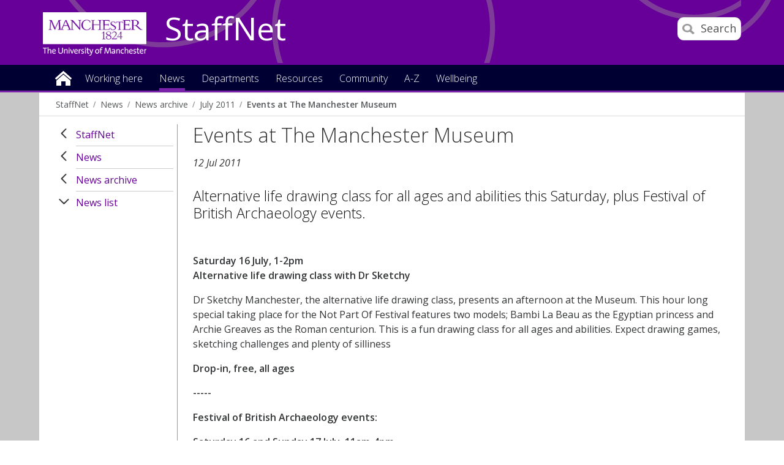

--- FILE ---
content_type: text/html
request_url: https://www.staffnet.manchester.ac.uk/news/archive/list/display/?id=7238&year=2011&month=07
body_size: 11946
content:

<!doctype html>
<!--[if lt IE 7]>		<html class="no-js ie6 ie lt-ie10 lt-ie9 lt-ie8 lt-ie7" lang="en"> <![endif]-->
<!--[if IE 7]>			<html class="no-js ie7 ie lt-ie10 lt-ie9 lt-ie8 gt-ie6" lang="en"> <![endif]-->
<!--[if IE 8]>			<html class="no-js ie8 ie lt-ie10 lt-ie9 gt-ie6 gt-ie7" lang="en"> <![endif]-->
<!--[if IE 9]>			<html class="no-js ie9 ie lt-ie10 gt-ie6 gt-ie7 gt-ie8 good-browser" lang="en"> <![endif]-->
<!--[if !IE ]><!-->		<html class="no-js not-ie gt-ie6 gt-ie7 gt-ie8 gt-ie9 good-browser" lang="en"> <!--<![endif]-->

	<head>

		<meta charset="utf-8">
		<meta http-equiv="X-UA-Compatible" content="IE=Edge,chrome=1">
		<meta name="viewport" content="width=device-width, initial-scale=1, minimum-scale=1">
		<meta class="swiftype" name="site-priority" data-type="integer" content="1" />
		<meta class="swiftype" name="type" data-type="enum" content="NewsStory" />
		<meta class="swiftype" name="boost" data-type="integer" content="5" />

		<meta name="pageID" content="259299" />
		<meta name="robots" content="noindex" />
		<link rel="stylesheet" href="https://assets.manchester.ac.uk/corporate/css/global16-staffnet.min.css" />
		<link rel="stylesheet" href="https://assets.manchester.ac.uk/corporate/css/modifications2.min.css" />
		<link rel="stylesheet" href="https://assets.manchester.ac.uk/corporate/css/left-menu-new.min.css" />
		<link rel="stylesheet" href="https://assets.manchester.ac.uk/corporate/css/devolved.min.css" />
		<link rel="stylesheet" href="https://assets.manchester.ac.uk/corporate/css/video-lazyload.css" />
		<link rel="stylesheet" href="https://assets.manchester.ac.uk/staffnet/css/custom-staffnet-common9.min.css" />
		<link rel="stylesheet" href="https://assets.manchester.ac.uk/staffnet/css/custom-staffnet-common.css" />
		<link rel="stylesheet" href="https://assets.manchester.ac.uk/staffnet/css/custom-staffnet.css" />
		<link rel="stylesheet" href="https://assets.manchester.ac.uk/corporate/css/cookie-banner-02.min.css" />
		<link rel="stylesheet" href="https://fonts.googleapis.com/css?family=Open+Sans:400,300,600" />
<!-- navigation object : CSS (Phase I) -->


		<script src="https://assets.manchester.ac.uk/corporate/js/libs/modernizr.custom.93099.js"></script>
                  
        

		<!--[if lt IE 9]>
			<script src="https://assets.manchester.ac.uk/corporate/js/libs/lessThanIE9.js"></script>
		<![endif]-->     

		<link rel="SHORTCUT ICON" href="https://www.manchester.ac.uk/medialibrary/images/corporate/favicon.ico" />

		<title>Events at The Manchester Museum | StaffNet | The University of Manchester</title>

<!-- OneTrust Cookies Consent Notice start for manchester.ac.uk -->
<script type="text/javascript" src="https://cdn.cookielaw.org/consent/f6c06aa6-cac4-4104-8b3d-70b088ddfff6/OtAutoBlock.js"></script>
<script src="https://cdn.cookielaw.org/scripttemplates/otSDKStub.js" type="text/javascript" charset="UTF-8" data-domain-script="f6c06aa6-cac4-4104-8b3d-70b088ddfff6"></script>

<script type="text/javascript">
function OptanonWrapper(){let e=document.querySelector("body"),t=OnetrustActiveGroups.includes("C0002")?"granted":"denied",o="denied";if(OnetrustActiveGroups.includes("C0002")?function(){let e=Date.now(),i=setInterval(()=>{window.clarity?(clearInterval(i),window.clarity("consentv2",{ad_Storage:o,analytics_Storage:t})):Date.now()-e>5e3&&clearInterval(i)},1e3)}():window.clarity&&window.clarity("consentv2",{ad_Storage:o,analytics_Storage:t}),e.classList.contains("cookie-banner-active")&&!1===e.classList.contains("cookie-script-executed")){let i=document.querySelectorAll(".responsiveVideo iframe[class^='optanon-category-'], .videoWrapper iframe[class^='optanon-category-'], .videowrapper iframe[class^='optanon-category-'], .embed-container iframe[class^='optanon-category-'], .soundcloud-container iframe[class^='optanon-category-'], .embed-container-unibuddy-dashboard iframe[class^='optanon-category-'], .podomatic-container iframe[class*='optanon-category-'], .embed-container-autosize iframe[class^='optanon-category-'], .embed-container-facebook iframe[class^='optanon-category-'], .embed-container-yammer iframe[class^='optanon-category-'], .embed-container-spotify iframe[class^='optanon-category-']"),a=0;i.forEach(function(e){let t=e.getAttribute("data-src"),o,i;if(null!==t){t.includes("vimeo")?(o=" from Vimeo",i="video"):t.includes("video.manchester")?(o=" from The University of Manchester",i="video"):t.includes("soundcloud")?(o=" from SoundCloud",i="audio"):t.includes("youtube")?(o=" from YouTube",i="video"):t.includes("unibuddy")?(o=" from Unibuddy",i=""):t.includes("knightlab.com")?(o="",i="timeline"):t.includes("podomatic.com")?(o=" from Podomatic",i="audio"):t.includes("issuu.com")?(o=" from Issuu",i=""):t.includes("google.com/maps")?(o="",i="Google Maps"):t.includes("docs.google.com")?(o="",i="Google Docs"):t.includes("spotify.com")?(o=" from Spotify",i="audio"):t.includes("emarketing.manchester.ac.uk")?(o="",i="web form"):t.includes("formstack.com")?(o="",i="web form"):t.includes("clickdimensions.com")?(o="",i="web form"):t.includes("facebook.com")?(o=" from Facebook",i=""):t.includes("yammer.com")&&(o=" from Yammer",i=""),e.classList.add("cookie-warning-added"),e.parentNode.classList.add("with-cookie-warning"),e.setAttribute("data-cookiewarning","cookie-warning-iframe-"+a);let n=document.createElement("div");n.classList.add("cookie-warning"),n.id="cookie-warning-iframe-"+a,e.parentNode.insertBefore(n,e.parentNode.firstChild);let d=document.createElement("p");var c=document.createTextNode("This "+i+" content"+o+" is currently blocked due to your cookie preferences. It uses the following types of cookies:");d.appendChild(c),n.appendChild(d);let r=document.createElement("ul");if(n.appendChild(r),e.classList.value.includes("C0002")){let s=document.createElement("li"),l=document.createTextNode("Performance cookies");s.appendChild(l),r.appendChild(s)}if(e.classList.value.includes("C0003")){let p=document.createElement("li"),u=document.createTextNode("Functional cookies");p.appendChild(u),r.appendChild(p)}if(e.classList.value.includes("C0004")){let m=document.createElement("li"),f=document.createTextNode("Targeting cookies");m.appendChild(f),r.appendChild(m)}let h=document.createElement("p");var g=document.createTextNode("Please review your cookie preferences if you want to enable this content:");h.appendChild(g),n.appendChild(h);let k=document.createElement("p");n.appendChild(k);let C=document.createElement("button");C.classList.add("ot-sdk-show-settings"),C.id="ot-sdk-btn";let w=document.createTextNode("Cookie settings");C.appendChild(w),k.appendChild(C)}a++});let n=document.querySelectorAll(".twitterEmbed script[class^='optanon-category-'][type='text/plain'], .embed-container-twitter script[class^='optanon-category-'][type='text/plain'], #nav-twitter script[class^='optanon-category-'][type='text/plain']"),d=0;if(n.forEach(function(e){e.classList.add("cookie-warning-added"),e.setAttribute("data-cookiewarning","cookie-warning-twitter-"+d),e.parentNode.classList.add("with-cookie-warning");let t=document.createElement("div");t.classList.add("cookie-warning"),t.id="cookie-warning-twitter-"+d,e.parentNode.insertBefore(t,e.parentNode.firstChild);let o=document.createElement("p");var i=document.createTextNode("This content from X (Twitter) is currently blocked due to your cookie preferences. It uses the following types of cookies:");o.appendChild(i),t.appendChild(o);let a=document.createElement("ul");t.appendChild(a);let n=document.createElement("li"),c=document.createTextNode("Targeting cookies");n.appendChild(c),a.appendChild(n);let r=document.createElement("p");var s=document.createTextNode("Please review your cookie preferences if you want to enable this content:");r.appendChild(s),t.appendChild(r);let l=document.createElement("p");t.appendChild(l);let p=document.createElement("button");p.classList.add("ot-sdk-show-settings"),p.id="ot-sdk-btn";let u=document.createTextNode("Cookie settings");p.appendChild(u),l.appendChild(p),d++}),-1==OnetrustActiveGroups.indexOf(",C0003")||-1==OnetrustActiveGroups.indexOf(",C0004")){let c=document.querySelectorAll(".issuuembed"),r=0;c.forEach(function(e){e.classList.add("cookie-warning-added"),e.setAttribute("data-cookiewarning","cookie-warning-issuu-"+r),e.parentNode.classList.add("with-cookie-warning");let t=document.createElement("div");t.classList.add("cookie-warning"),t.id="cookie-warning-issuu-"+r,e.parentNode.insertBefore(t,e.parentNode.firstChild);let o=document.createElement("p");var i=document.createTextNode("This content from Issuu is currently blocked due to your cookie preferences. It uses the following types of cookies:");o.appendChild(i),t.appendChild(o);let a=document.createElement("ul");t.appendChild(a);let n=document.createElement("li"),d=document.createTextNode("Functional cookies");n.appendChild(d),a.appendChild(n);let c=document.createElement("li"),s=document.createTextNode("Targeting cookies");c.appendChild(s),a.appendChild(c);let l=document.createElement("p");var p=document.createTextNode("Please review your cookie preferences if you want to enable this content:");l.appendChild(p),t.appendChild(l);let u=document.createElement("p");t.appendChild(u);let m=document.createElement("button");m.classList.add("ot-sdk-show-settings"),m.id="ot-sdk-btn";let f=document.createTextNode("Cookie settings");m.appendChild(f),u.appendChild(m),r++})}if(-1==OnetrustActiveGroups.indexOf(",C0003")){let s=document.querySelectorAll(".embed-container.cincopa script[class^='optanon-category-'][type='text/plain']"),l=0;s.forEach(function(e){e.classList.add("cookie-warning-added"),e.setAttribute("data-cookiewarning","cookie-warning-cincopa-"+l),e.parentNode.classList.add("with-cookie-warning");let t=document.createElement("div");t.classList.add("cookie-warning"),t.id="cookie-warning-cincopa-"+l,e.parentNode.insertBefore(t,e.parentNode.firstChild);let o=document.createElement("p");var i=document.createTextNode("This content from Cincopa is currently blocked due to your cookie preferences. It uses the following types of cookies:");o.appendChild(i),t.appendChild(o);let a=document.createElement("ul");t.appendChild(a);let n=document.createElement("li"),d=document.createTextNode("Functional cookies");n.appendChild(d),a.appendChild(n);let c=document.createElement("p");var r=document.createTextNode("Please review your cookie preferences if you want to enable this content:");c.appendChild(r),t.appendChild(c);let s=document.createElement("p");t.appendChild(s);let p=document.createElement("button");p.classList.add("ot-sdk-show-settings"),p.id="ot-sdk-btn";let u=document.createTextNode("Cookie settings");p.appendChild(u),s.appendChild(p),l++})}e.classList.add("cookie-script-executed")}OneTrust.OnConsentChanged(function(){$(".cookie-warning-added").each(function(){var e=$(this);if(e.is("script")){var t=e.attr("type");("text/javascript"==t||void 0===t)&&($("#"+e.data("cookiewarning")).remove(),e.parent().removeClass("with-cookie-warning"))}else if(e.is("iframe")){var o=e.attr("src");void 0!==o&&!1!==o&&($("#"+e.data("cookiewarning")).remove(),e.parent().removeClass("with-cookie-warning"))}else e.is("div")&&e.hasClass("issuuembed")&&OnetrustActiveGroups.indexOf(",C0003")>-1&&OnetrustActiveGroups.indexOf(",C0004")>-1&&($("#"+e.data("cookiewarning")).remove(),e.parent().removeClass("with-cookie-warning"))})})}
</script>
<!-- OneTrust Cookies Consent Notice end for manchester.ac.uk -->

	</head>
	<body class="inner cookie-banner-active" itemscope itemtype="https://schema.org/WebPage">

		<div id="skipnav"><a href="#navigation" class="screenreader">Skip to navigation</a> <span class="screenreader">|</span> <a href="#content" class="screenreader">Skip to main content</a> <span class="screenreader">|</span> <a href="#footer" class="screenreader">Skip to footer</a></div>

<!-- Google Tag Manager -->
<noscript><iframe src="https://www.googletagmanager.com/ns.html?id=GTM-T4K5F6"
height="0" width="0" style="display:none;visibility:hidden"></iframe></noscript>
<script>(function(w,d,s,l,i){w[l]=w[l]||[];w[l].push({'gtm.start':
new Date().getTime(),event:'gtm.js'});var f=d.getElementsByTagName(s)[0],
j=d.createElement(s),dl=l!='dataLayer'?'&l='+l:'';j.async=true;j.src=
'https://www.googletagmanager.com/gtm.js?id='+i+dl;f.parentNode.insertBefore(j,f);
})(window,document,'script','dataLayer','GTM-T4K5F6');</script>
<!-- End Google Tag Manager -->

		<div class="secondMenuBar">
			<a class="mobile-menu-icon" href="#"><img src="https://assets.manchester.ac.uk/corporate/images/design/icon-menu.gif" width="25" height="20" alt="Menu" /></a>
		</div>		
		<div id="divBar"></div>

		<!--Page Wrapper-->
		<div class="pageWrapper">
		
			<!--Header Container-->
			<header class="headerContainer" data-swiftype-index="false">
				
				<!--Header Content-->
				<div class="headerContent clearfix">
                
         

					<div class="mainLogo" itemscope itemtype="https://schema.org/Organization">
                                          <a href="http://www.manchester.ac.uk" id="logolink" itemprop="url"><img src="https://assets.manchester.ac.uk/corporate/images/design/logo-university-of-manchester-allwhite.png" width="206" height="86" alt="The University of Manchester" id="logo" itemprop="logo" /></a>
					</div>			

					<!--Mobile Menu Icon-->
					
					<a class="search-icon" href="/search/"><img src="https://assets.manchester.ac.uk/corporate/images/design/icon-search-mobile.png" width="20" height="20" alt="Search the University of Manchester site" /><span>Search</span></a>
					<a class="mobile-menu-icon" href="#"><img src="https://assets.manchester.ac.uk/corporate/images/design/icon-menu-white.gif" width="25" height="20" alt="Menu" /></a>
					<a href="/" class="home-link">StaffNet</a>

					<div class="search-options">

						<div class="row">

							<div class="searchContainer2">
								<form method="get" action="/search/" class="autocomplete gsa-autocomplete">

									<div class="searchInputWrapper2">
										<label for="searchBox" class="offScreen">Search text</label>
										<input type="text" id="searchBox" name="q" class="q" value="" placeholder="Search StaffNet" /><input type="submit" value="Search" />
									</div>
<!--
									<div class="searchFilterWrapper2">
										<legend class="screenreader">Search type</legend>
										<label for="webFilter" class="label"><input type="radio" id="webFilter" name="searchFilter" class="searchFilter" value="website" checked="checked" />All StaffNet</label>
										<label for="staffFilter" class="label"><input type="radio" id="staffFilter" name="searchFilter" class="searchFilter" value="staff" />Staff directory</label>
									</div>
-->
								</form>
							</div>
						</div>
					</div>

				</div><!--END Header Content--> 

<!-- Announcement content type -->

				<!--Primary Nav Megamenu include starts-->
				<nav class="primaryNav showAtDesktop" id="navigation" data-menutype="Mega" aria-label="Site menu">
					<ul class="megaMenu clickOut clearfix">
						<li class="menuItem homeItem">
							<a class="home" href="/">Home</a>
						</li>
<li class="menuItem">
<a class="megaLink" href="/working-here/">Working here</a>
<div class="megaContent">
<div class="row">
<div class="megaSubPanel">
<p>Starting and leaving</p>
<ul>
<li><a href="/people/new-staff/">New starters</a></li>
<li><a href="/people/current-staff/leaving-the-university/">Leaving the University</a></li>
</ul>
<p>About me</p>
<ul>
<li><a href="/people/current-staff/employee-self-service/personal-details/">Address and contact details</a></li>
<li><a href="/people/current-staff/employee-self-service/personal-details/">Bank account details</a></li>
<li><a href="/people/current-staff/employee-self-service/personal-details/">Emergency contact details</a></li>
<li><a href="/people/current-staff/employee-self-service/personal-details/">Equality, Diversity and Inclusion details</a></li>
<li><a href="/people/current-staff/employee-self-service/hesa-details/">HESA details</a></li>
<li><a href="https://directory.manchester.ac.uk/advanced.php?action=invisible&amp;form_input=Submit">Entry on the online directory</a></li>
<li><a href="/people/new-staff/first-day-essentials/">Staff cards</a></li>
</ul>
</div>
<div class="megaSubPanel">
<p>Money</p>
<ul>
<li><a href="https://www.staffnet.manchester.ac.uk/people-and-od/benefits/">Benefits</a></li>
<li><a href="https://www.staffnet.manchester.ac.uk/people-and-od/benefits/saving-money/">Financial wellbeing</a></li>
<li><a href="/people/current-staff/pay-conditions/expenses/">Expenses</a></li>
<li><a href="/people/current-staff/pay-conditions/overtime-claims/">Overtime</a></li>
<li><a href="/people/current-staff/pay-conditions/pay-scales/">Pay scales</a></li>
<li><a href="https://www.staffnet.manchester.ac.uk/people-and-od/current-staff/employee-self-service/my-pay/">Payslips&nbsp;and P60s</a></li>
<li><a href="/people/pensions/">Pensions</a></li>
<li>Season tickets</li>
<li>Workplace giving</li>
</ul>
</div>
<div class="megaSubPanel">
<p><a href="/wellbeing/">Wellbeing</a></p>
<ul>
<li><a href="http://www.counsellingservice.manchester.ac.uk/">Counselling</a></li>
<li><a href="http://www.staffnet.manchester.ac.uk/personalsupport/disabled-staff/">Disabled staff support</a></li>
<li><a href="https://www.staffnet.manchester.ac.uk/wellbeing/mental-health/mental-health/employee-assistance-programme/">Employee Assistance Programme</a></li>
<li><a href="https://www.staffnet.manchester.ac.uk/people-and-od/benefits/saving-money/">Financial wellbeing</a></li>
<li><a href="http://www.healthandsafety.manchester.ac.uk/toolkits/firstaid/">First&nbsp;aiders</a></li>
<li>Harassment advisors</li>
<li><a href="https://www.staffnet.manchester.ac.uk/people-and-od/current-staff/health-wellbeing/mediation/">Mediation</a></li>
<li><a href="http://www.occhealth.manchester.ac.uk/">Occupational health</a></li>
<li>Religion</li>
<li><a href="http://www.healthandsafety.manchester.ac.uk/">Report accident</a></li>
<li><a href="http://www.estates.manchester.ac.uk/services/security/">Security</a></li>
<li><a href="/people/benefits/staff-support/trade-unions/">Trade unions</a></li>
</ul>
</div>
<div class="megaSubPanel">
<p>Working hours and leave</p>
<ul>
<li><a href="/people/current-staff/leave-working-arrangements/annual-leave/">Annual leave</a></li>
<li><a href="/people/current-staff/leave-working-arrangements/bank-holidays-closure-days/">Bank holidays</a></li>
<li><a href="/people/current-staff/parents-carers/career-break/">Career break</a></li>
<li><a href="/people/current-staff/leave-working-arrangements/bank-holidays-closure-days/">Closure dates</a></li>
<li><a href="/people/current-staff/parents-carers/">Family-friendly leave</a></li>
<li><a href="/people/current-staff/leave-working-arrangements/flexible-working/">Flexible working</a></li>
<li><a href="/people/current-staff/leave-working-arrangements/public-service-leave/">Public service leave</a></li>
<li><a href="/people/current-staff/health-wellbeing/sickness-absence/">Sickness absence</a></li>
<li><a href="/people/current-staff/leave-working-arrangements/special-leave/">Special leave</a></li>
</ul>
</div>
<div class="megaSubPanel">
<p>Benefits and rewards</p>
<ul>
<li><a href="/people/benefits/recognition/rewarding-exceptional-performance/">Rewarding exceptional performance</a></li>
<li><a href="https://www.staffnet.manchester.ac.uk/human-resources/benefits/recognition/thank-you-scheme/">Say thank you</a></li>
<li><a href="/people/benefits/">Reward</a></li>
</ul>
<p>Learning and development</p>
<ul>
<li><a href="/talent-development/">Book a course</a></li>
<li>Performance and development review</li>
</ul>
</div>
</div>
</div>
</li>
<li class="menuItem">
<a class="megaLink currentBranch" href="/news/">News</a>
</li>
<li class="menuItem">
<a class="megaLink" href="/departments/">Departments</a>
<div class="megaContent">
<div class="row">
<div class="megaSubPanel">
<p>Professional Services</p>
<ul>
<li><a href="/dcmsr/">Communications, Marketing and Student Recruitment</a></li>
<li><a href="/compliance-and-risk/">Compliance and Risk Office</a></li>
<li><a href="https://www.manchester.ac.uk/connect/alumni/">Development and Alumni Relations</a></li>
<li><a href="/governance/">Governance office</a></li>
<li><a href="https://www.staffnet.manchester.ac.uk/equality-diversity-inclusion/">Equality, Diversity and Inclusion</a></li>
<li><a href="http://www.estates.manchester.ac.uk/">Estates and Facilities</a></li>
<li><a href="/finance/">Finance</a></li>
<li><a href="https://www.itservices.manchester.ac.uk/">IT Services</a></li>
<li><a href="/talent-development/">Talent Development</a></li>
<li><a href="/legal-affairs/">Legal Affairs</a></li>
<li><a href="/library/">Library</a></li>
<li><a href="/people/">People</a></li>
</ul>
</div>
<div class="megaSubPanel">
<p>Professional Services</p>
<ul>
<li><a href="/planning/">Planning</a></li>
<li><a href="/president-and-vc/">President and Vice-Chancellor</a></li>
<li><a href="/procurement/">Procurement</a></li>
<li><a href="/ps/">Professional Services</a></li>
<li><a href="/ps/structure/registrar/">Registrar, Secretary and COO</a></li>
<li><a href="/rbe/">Research and Business Engagement</a></li>
<li><a href="http://www.socialresponsibility.manchester.ac.uk/">Social Responsibility</a></li>
<li><a href="https://www.staffnet.manchester.ac.uk/dse/">Student Experience</a></li>
<li><a href="/tlso/">Teaching Learning Support Office</a></li>
<li><a href="/history-and-heritage/">University History and Heritage office</a></li>
</ul>
</div>
<div class="megaSubPanel">
<p>Humanities</p>
<ul>
<li><a href="/humanities/">Faculty intranet</a></li>
<li><a href="/salc/">Arts, Languages and Cultures</a></li>
<li><a href="/seed/">Environment, Education and Development</a></li>
<li><a href="/social-sciences/">Law</a></li>
<li><a href="/social-sciences/">Social Sciences</a></li>
<li><a href="/ambs/">Alliance Manchester Business School</a></li>
</ul>
<p>Biology, medicine and health</p>
<ul>
<li><a href="/bmh/">Faculty&nbsp;intranet</a></li>
</ul>
<p>Other departments</p>
<ul>
<li><a href="/royce/">Henry Royce Institute</a></li>
<li><a href="https://www.graphene.manchester.ac.uk/ngi/">National Graphene Institute</a></li>
<li><a title="Unit M" href="https://www.unit-m.co.uk/">Unit M</a></li>
<li><a title="UoM Innovation Factory" href="https://www.uominnovationfactory.com/">UoM Innovation Factory</a></li>
</ul>
</div>
<div class="megaSubPanel">
<p>Science and engineering</p>
<ul>
<li><a href="/fse/">Faculty</a></li>
<li><a href="http://ssnet.ceas.manchester.ac.uk/">Chemical Engineering</a></li>
<li><a href="https://livemanchesterac.sharepoint.com/sites/UoM-FSE-SNS-Chem?OR=Teams-HL&amp;CT=1669640170972">Chemistry</a></li>
<li><a title="Civil Engineering and Management" href="https://www.se.manchester.ac.uk/cem/">Civil Engineering and Management</a></li>
<li><a href="http://staffnet.cs.manchester.ac.uk/">Computer Science</a></li>
<li><a href="/ees/">Earth and Environmental Sciences</a></li>
<li><a href="http://www.eee.manchester.ac.uk/">Electrical and Electronic Engineering</a></li>
<li><a href="/materials/">Materials</a></li>
<li><a href="http://intranet.maths.manchester.ac.uk/">Mathematics</a></li>
<li><a title="Mechanical and Aerospace Engineering" href="https://www.se.manchester.ac.uk/mae/">Mechanical and Aerospace Engineering</a></li>
<li><a href="/physics-and-astronomy/">Physics and Astronomy</a></li>
</ul>
</div>
<div class="megaSubPanel">
<p>Cultural Institutions</p>
<ul>
<li><a href="http://www.jodrellbank.net/">Jodrell Bank Discovery Centre</a></li>
<li><a href="http://www.museum.manchester.ac.uk/">Manchester Museum</a></li>
<li><a href="http://www.manchesteruniversitypress.co.uk/">Manchester University Press</a></li>
<li><a href="http://www.whitworth.manchester.ac.uk/">The Whitworth</a></li>
</ul>
</div>
</div>
</div>
</li>
<li class="menuItem">
<a class="megaLink" href="/resources/">Resources</a>
<div class="megaContent">
<div class="row">
<div class="megaSubPanel">
<p>How to book</p>
<ul>
<li><a href="https://www.staffnet.manchester.ac.uk/people-and-od/current-staff/leave-working-arrangements/annual-leave/">Annual leave</a></li>
<li><a href="http://estatesandfacilities.ds.man.ac.uk/avbooking/Technician/default.asp">AV equipment</a></li>
<li><a href="http://www.estates.manchester.ac.uk/services/mediaservices/">AV technician</a></li>
<li><a href="http://www.chancellorscollection.co.uk/">Food/drink for a meeting</a></li>
<li><a href="http://www.estates.manchester.ac.uk/services/centralteachingspaces/ourservices/roombooking/">Meeting rooms</a></li>
<li><a href="http://www.estates.manchester.ac.uk/services/centralteachingspaces/ourservices/roombooking">Teaching rooms</a></li>
<li><a href="/resources/how-to-book-/">More</a></li>
</ul>
<p>How to change</p>
<ul>
<li><a href="https://www.staffnet.manchester.ac.uk/people-and-od/current-staff/employee-self-service/">Personal details through MyView</a></li>
</ul>
</div>
<div class="megaSubPanel">
<p>How to join</p>
<ul>
<li><a href="http://umbug.manchester.ac.uk/">Bike user group</a></li>
<li><a href="http://www.sustainability.manchester.ac.uk/travel/staff/running/">Run commute group</a></li>
<li>Staff networks</li>
<li><a href="/resources/how-to-join-/">More</a></li>
</ul>
<p>How to access</p>
<ul>
<li><a href="https://online.manchester.ac.uk/">Blackboard</a></li>
<li><a href="https://studentadmin.manchester.ac.uk/CSPROD/signon.html">Campus Solutions</a></li>
<li><a href="https://www.itservices.manchester.ac.uk/email/staffemail/access/owa/">Email (Outlook Web Access)</a></li>
<li><a href="https://app.manchester.ac.uk/eprog/">eProg</a></li>
<li><a href="https://pure.manchester.ac.uk/">Pure (research publications)</a></li>
<li><a href="https://www.staffnet.manchester.ac.uk/people-and-od/current-staff/pay-conditions/myview/">MyView</a></li>
<li><a href="/resources/how-to-access/">More</a></li>
</ul>
</div>
<div class="megaSubPanel">
<p>How to report</p>
<ul>
<li><a href="http://www.healthandsafety.manchester.ac.uk/toolkits/firstaid/">Accident/injury</a></li>
<li><a href="http://estatesandfacilities.ds.man.ac.uk/BusinessUnits/Helpdesk/NewRequest.asp">Building faults/repairs</a></li>
<li><a title="Report &amp; Support" href="https://www.reportandsupport.manchester.ac.uk/">Bullying</a></li>
<li><a href="http://www.estates.manchester.ac.uk/services/security/">Burglary</a></li>
<li><a href="http://www.dataprotection.manchester.ac.uk/howdoi/reportadataprotectionincident/">Data incidents</a></li>
<li><a title="Report and Support" href="https://www.reportandsupport.manchester.ac.uk/">Harassment</a></li>
<li><a href="http://www.itservices.manchester.ac.uk/help/">IT fault</a></li>
<li><a href="/resources/how-to-report/">More</a></li>
</ul>
<p>How to get</p>
<ul>
<li><a href="http://www.estates.manchester.ac.uk/services/operationalservices/carparking/staffparking/">Car parking space</a></li>
<li><a href="/people/benefits/childcare/childcare-vouchers/">Childcare vouchers</a></li>
<li><a href="/people/new-staff/first-day-essentials/">New staff card</a></li>
<li><a title="Travel to work" href="https://www.staffnet.manchester.ac.uk/people/benefits/travel-to-work/">Season ticket loan</a></li>
<li><a href="https://www.staffnet.manchester.ac.uk/brand/visual-identity/guidelines/stationery/">Stationery</a></li>
<li><a href="http://www.healthandsafety.manchester.ac.uk/toolkits/dse/">Workstation assessment</a></li>
<li><a href="/resources/how-to-get-/">More</a></li>
</ul>
</div>
<div class="megaSubPanel">
<p>How to find</p>
<ul>
<li><a href="http://www.manchester.ac.uk/discover/maps/interactive-map/">Buildings</a></li>
<li><a href="http://www.estates.manchester.ac.uk/services/security/">Campus security</a></li>
<li><a href="https://livemanchesterac.sharepoint.com/sites/UOM-SEP-SRM">Campus Solutions Student Records Training</a></li>
<li><a href="http://www.healthandsafety.manchester.ac.uk/toolkits/firstaid/">First aiders</a></li>
<li><a href="http://www.foodoncampus.manchester.ac.uk/find-us/">Food outlets</a></li>
<li><a href="https://www.uom-giftshop.co.uk/">Gift Shop</a></li>
<li><a href="http://www.healthandsafety.manchester.ac.uk//index.htm">Health and Safety</a></li>
<li><a href="http://www.occhealth.manchester.ac.uk/">Occupational health</a></li>
<li><a href="/resources/how-to-find/">More</a></li>
</ul>
<p>How to download</p>
<ul>
<li><a href="http://www.brand.manchester.ac.uk/visual-identity/typography/">Fonts</a></li>
<li><a href="https://www.ims.manchester.ac.uk/libraryhome.tlx">Images</a></li>
<li><a href="http://www.brand.manchester.ac.uk/visual-identity/logo/">Logos</a></li>
<li><a href="http://www.itservices.manchester.ac.uk/software/">Software</a></li>
<li><a href="/resources/how-to-download/">More</a></li>
</ul>
</div>
<div class="megaSubPanel">
<p>How to submit</p>
<ul>
<li><a href="http://documents.manchester.ac.uk/submitinfo.aspx">Documents</a></li>
<li><a href="/people/current-staff/pay-conditions/expenses/">Expenses</a></li>
<li><a href="http://www.itservices.manchester.ac.uk/help/">IT fault</a></li>
<li><a href="http://themarketplace.staffnet.manchester.ac.uk/add_item.aspx">Marketplace items</a></li>
<li><a href="mailto:uninews@manchester.ac.uk">News article</a></li>
<li><a href="/people/current-staff/pay-conditions/overtime-claims/">Overtime Rates and Claims</a></li>
<li><a href="/resources/how-to-submit/">More</a></li>
</ul>
<p>How to promote your research</p>
<ul>
<li><a href="/promoting-your-research/">Promoting your research</a></li>
<li><a href="/promoting-your-research/research-visibility-checklist/">Research Visibility Checklist</a></li>
</ul>
</div>
</div>
</div>
</li>
<li class="menuItem">
<a class="megaLink" href="/community/">Community</a>
<div class="megaContent">
<div class="row">
<div class="megaSubPanel">
<p>Get involved</p>
<ul>
<li>Athena Swan champion</li>
<li><a href="http://www.socialresponsibility.manchester.ac.uk/strategic-priorities/responsible-processes/dementia-friends/">Dementia Friends&nbsp;champion</a></li>
<li><a href="https://www.staffnet.manchester.ac.uk/staff-learning-and-development/learning-pathways/coaching-mentoring-and-cop/mentoring/">Mentoring colleagues</a></li>
<li><a href="http://www.museum.manchester.ac.uk/about/getinvolved/volunteer/">Museum volunteers</a></li>
<li><a href="http://www.staffnet.manchester.ac.uk/volunteering/">Research volunteers</a></li>
<li><a href="http://www.staffnet.manchester.ac.uk/umsgi/">School governors</a></li>
<li><a href="http://www.sport.manchester.ac.uk/volunteering/">Sports Volunteers Scheme</a></li>
</ul>
</div>
<div class="megaSubPanel">
<p>Network groups</p>
<ul>
<li><a href="/equality-diversity-inclusion/staff-networks/bame-staff-network/">Black and minority ethnic staff</a></li>
<li><a href="/equality-diversity-inclusion/staff-networks/other-groups/">Christian staff</a></li>
<li><a href="/equality-diversity-inclusion/staff-networks/disabled-staff-network/">Disabled staff</a></li>
<li><a href="/equality-diversity-inclusion/staff-networks/other-groups/">International staff</a></li>
<li><a href="/equality-diversity-inclusion/staff-networks/beeproud/">LGBT</a></li>
<li>Retirement peer support</li>
<li><a href="/community/network-groups/">More</a></li>
</ul>
</div>
<div class="megaSubPanel">
<p>Societies and clubs</p>
<ul>
<li>Busy Bees Women's Institute (WI)</li>
<li><a href="/community/societiesandclubs/in-stitches/">In Stitches</a></li>
<li><a href="/community/staff-sport/">Staff Sport</a></li>
<li><a href="/community/societiesandclubs/umsa/">UMSA (Staff Association)</a></li>
<li><a href="http://umbug.manchester.ac.uk/">University Bike Users Group (UMBUG)</a></li>
</ul>
</div>
<div class="megaSubPanel">
<p>Health and fitness</p>
<ul>
<li>Cycle to work</li>
<li><a href="http://www.healthandsafety.manchester.ac.uk/toolkits/firstaid/">First aid</a></li>
<li><a href="https://www.sport.manchester.ac.uk/sport-and-activity/fitness-classes/">Fitness classes</a></li>
<li><a href="http://www.staffnet.manchester.ac.uk/human-resources/benefits/mcr-strollers/">MCR strollers</a></li>
<li><a href="http://www.occhealth.manchester.ac.uk/">Occupational health</a></li>
<li><a href="https://www.staffnet.manchester.ac.uk/wellbeing/physical-and-social/umrun/">UMRUN</a></li>
<li><a href="https://www.staffnet.manchester.ac.uk/wellbeing/">Wellbeing</a></li>
</ul>
</div>
<div class="megaSubPanel">
<p>Sustainability</p>
<ul><!--<li><a href="http://www.estates.manchester.ac.uk/services/es/biodiversity/">Biodiversity Working Group</a></li>-->
<li><a href="http://www.sustainability.manchester.ac.uk/travel/staff/">Sustainable travel</a></li>
<li><a href="http://www.sustainability.manchester.ac.uk/get-involved/staff/team-actions/">Team Actions</a></li>
<li><a href="http://www.sustainability.manchester.ac.uk/labs/">Lean Labs Working Group</a></li>
<li><a href="http://www.estates.manchester.ac.uk/services/operationalservices/envsvcs/waste/">Recycling</a></li>
</ul>
</div>
</div>
</div>
</li>
<li class="menuItem">
<a class="megaLink" href="/a-z/">A-Z</a>
</li>
<li class="menuItem">
<a class="megaLink" href="/wellbeing/">Wellbeing</a>
</li>
							
                                                  
                            
                            
						</ul>
                                          
						
					</nav>
					<!--END Primary Nav megamenu include ends-->

				    
				
			</header>
			<!--END Header Container-->			
            	
			<!--Content Container-->
			<article class="contentContainer">
                          
                          
                          
                          <!-- Breadcrumb -->
				<nav class="row breadcrumbNav showAtDesktop" data-menutype="Breadcrumbs" aria-label="Breadcrumb">

				<!-- navigation object : Breadcrumbs -->
<!-- <ul itemprop="breadcrumb"><li><a href="/">StaffNet</a></li><li><a href="/news/">News</a></li><li><a href="/news/archive/">News archive</a></li><li><a href="/news/archive/list/">News list</a></li><li><a href="/news/archive/list/display/">News item</a></li></ul> -->
					<ul itemprop="breadcrumb"><li><a href="/">StaffNet</a></li><li><a href="/news/">News</a></li><li><a href="/news/archive/">News archive</a></li><li><a href="../?year=2011&month=07">July 2011</a></li><li><a href="?id=7238&year=2011&month=07">Events at The Manchester Museum</a></li></ul>

                          	</nav>
				<!--END Breadcrumb-->
                          
                
				<div class="row tripleVertPadding  contentContainer--shadow">
                                  
                                  <!--Left Menu Container-->
                                  <aside class="leftMenuContainer showAtDesktop">

<!--						<p class="navTitle"><a href="/discover/">Discover</a></p>-->

						<nav class="primaryLeftNavNew" data-menutype="Left" aria-label="Section menu">
                                                  
                                                 
                          
                                                  
<ul><li class="breadcrumbItem"><a href="http://www.staffnet.manchester.ac.uk">StaffNet</a></li>
<li class="breadcrumbItem"><a href="/news/">News</a></li>
<li class="breadcrumbItem"><a href="/news/archive/">News archive</a></li>
<li class="sectionHeader"><a href="/news/archive/list/">News list</a>

</li>
</ul>
                                              

						</nav>

					</aside>
					<!--END Left Menu Container-->
                                  
					<!--One Col Container-->
					<section class="oneColLayoutContainer">

					<!--Main Content Container-->
					<article class="mainContentContainer" data-swiftype-name="body" data-swiftype-type="text" id="content">
<h1>Events at The Manchester Museum</h1>
<p><em>12 Jul 2011</em></p>
<h2 data-swiftype-name="news_story_summary" data-swiftype-type="text">Alternative life drawing class for all ages and abilities this Saturday, plus Festival of British Archaeology events.</h2>
<p><strong>&#160;&#160;&#160;&#160; </strong></p><p><strong>Saturday 16 July, 1-2pm</strong><br /><strong>Alternative life drawing class with Dr Sketchy</strong></p><p>Dr Sketchy Manchester, the alternative life drawing class, presents an afternoon at the Museum. This hour long special taking place for the Not Part Of Festival features two models; Bambi La Beau as the Egyptian princess and Archie Greaves as the Roman centurion. This is a fun drawing class for all ages and abilities. Expect drawing games, sketching challenges and plenty of silliness</p><p><strong>Drop-in, free, all ages</strong></p><p><strong>-----&#160;</strong></p><p><strong>Festival of British Archaeology events:</strong></p><p><strong>Saturday 16 and Sunday 17 July, 11am-4pm</strong><br /><strong>Discovering prehistoric tools</strong></p><p>Meet experts from the Museum and Tameside Archaeological Society and uncover the processes behind archaeological finds discovered over the last 100 years in Greater Manchester and beyond, such as classifying, drawing and photography of finds. If you&#8217;ve found any flints, you can bring them in for identification. Part of the Festival of British Archaeology.</p><ul>    <li><strong>Saturday 16 and Sunday 17 July, 11am-4pm:</strong> <strong>Guided tours</strong><br />    Guided tours giving an insight into archaeological processes and with hands-on activities such as drawing and find washing.<br />    <strong>Drop-in, free, adults and older children<br />    &#160;&#160; </strong></li>    <li><strong>Saturday 16 July, 10-11.30am: Identification skills workshop</strong><br />    Workshop on lithic identification by Ron Cowell Curator of Prehistory Archaeology, Museum of Liverpool. The archaeological material used will be from Tameside excavations in The Manchester Museum&#8217;s collections.<br />    <strong>Book on 0161 275 2648, free, adults with a keen interest in archaeology&#160;&#160;&#160;&#160; </strong></li></ul><p><strong>Saturday 16 and Sunday 17 July, 11am-4pm<br /></strong><strong>The Ancients</strong></p><p>Step back in time and meet our ancient ancestors by cave painting or by designing your own stone circle. Linked to the BBC's Hands On History &#8211; The Ancients and our Stonehenge: henge diggers exhibition and part of the Festival of British Archaeology.</p><p><strong>Drop-in, free, all ages</strong></p><p><strong>Wednesday 20 July, 12.30-1.30pm</strong><br /><strong>Hunting technology in the Mesolithic Period</strong></p><p>Talk by Dr Andrew Myers, Assistant County Archaeologist for Greater Manchester.</p><p><strong>Book on 0161 275 2648, free, adults</strong></p><p><strong>-----</strong></p><p><strong>China talk:</strong><br /><strong>Tuesday 19 July, 12.30-1.30pm</strong><br /><strong>Confucius Institute China talk: Public engagement practice in Contemporary Chinese Arts</strong></p><p>With Ying Kwok from the Chinese Arts Centre.</p><p>Many contemporary Chinese artists have become increasingly interested in engaging the public in their practice. Their works encourage the public to touch, participate, or even shape it from the beginning, providing a new kind of interactive experience. Ying Kwok, the curator of the Chinese Arts Centre, will share examples of some playful and provoking interactive projects from Chinese artists in the UK and China. Artist featured will include the following:</p><ul>    <li>Utopia Group (China) &#8211; Live art engaging the city and its inhabitants</li>    <li>Foreign Investment (UK) &#8211; The work includes public involvement from inception; the success of the projects depend on the level of public engagement</li>    <li>Household (UK) &#8211; Interactive sculpture</li>    <li>Arrow Factory (China)- Artist-led organisation whose work always involves the surrounding neighbourhood</li></ul><p>The Chinese Arts Centre is the leading organisation for the promotion of contemporary Chinese art in the UK. Working with the best creative talent they run a lively programme of exhibitions, residencies, engagement projects, festivals, international projects and events which support innovation and that reflect the dynamism of contemporary Chinese art.</p><p>Part of a series of talks by the The Confucius Institute at The University of Manchester.</p><p><strong>Book on 0161 275 2648, free, adults and older children</strong></p><p>----</p><p><strong>To find out more:</strong></p><ul>    <li><strong>Visit </strong><a title="blocked::http://www.manchester.ac.uk/museum" target="_blank" href="http://www.manchester.ac.uk/museum"><strong>The Manchester Museum's website</strong></a><strong><br />    or</strong></li>    <li><strong>Sign up for </strong><a title="blocked::http://www.patronmailuk.com/bnmailweb/PatronSetup?oid=166" target="_blank" href="http://www.patronmailuk.com/bnmailweb/PatronSetup?oid=166"><strong>The Manchester Museum's e-news</strong></a></li></ul><p><strong>&#160;&#160;&#160;&#160; </strong></p>
</article>
						<!--END Main Content Container-->
				
					</section>
					<!--END One Col Container-->

				</div>


			</article>

			<!--Footer Container-->
			<footer class="footerContainer" id="footer" data-swiftype-index="false">
							
				<div class="row tripleVertPadding">
					<div class="fourcol halfSizeUntilLargeMobile">
						<h2 class="h2Small">Contact us</h2>
						<address><a href="https://www.manchester.ac.uk/discover/maps/interactive-map/?id=46">Directorate of Communications, Marketing and Student Recruitment<br />The University of Manchester<br />Oxford Rd<br />Manchester<br />M13 9PL<br />UK</a></address>
					</div>
					
					<div class="fourcol halfSizeUntilLargeMobile lastAtMobile">
						<h2 class="h2Small">Send your feedback</h2>
						<address>In our continuous effort to improve our site, <a href="mailto:staffnet@manchester.ac.uk">we look forward to hearing your thoughts, questions and feedback</a>.</address>
					</div>
					
					<div class="fourcol last">
						<h2 class="h2Small">Connect with StaffNet</h2>
						<ul class="inlineList footer-socialIcons">
							<li>
								<a href="https://www.youtube.com/playlist?list=PLCOlTiiMQ6FwPaO6hLWQicDnAdUxiXlmW">
									<img class="lazy" src="[data-uri]" width="40" height="40" data-original="https://assets.manchester.ac.uk/phase1/templates/images/icon-youtube-50.png" alt="YouTube page for StaffNet" />
									<noscript><img src="https://assets.manchester.ac.uk/phase1/templates/images/icon-youtube-50.png" width="40" height="40" alt="YouTube page for StaffNet" /></noscript>
								</a>
							</li>
						</ul>						
					</div>
				</div>
				
				<hr />
					
				<div class="row singleVertPadding">
					<div class="twelvecol">
						<ul class="inlineList" id="footer-links">
														<li><a href="https://www.manchester.ac.uk/disclaimer/">Disclaimer</a></li>
							<li><a href="https://www.manchester.ac.uk/discover/privacy-information/data-protection/">Data Protection</a></li>
							<li><a href="https://www.manchester.ac.uk/copyright/">Copyright notice</a></li>
							<li><a href="https://www.staffnet.manchester.ac.uk/web-accessibility/">Web accessibility</a></li>
							<li><a href="https://www.manchester.ac.uk/discover/privacy-information/freedom-information/">Freedom of information</a></li>
							<li><a href="https://www.manchester.ac.uk/discover/governance/charitable-status/">Charitable status</a></li>
							<li><span>Royal Charter Number: RC000797</span></li>
						</ul>
					</div>
				</div>
				
			</footer>
			<!--END Footer Container-->

		</div>

		<div class="closeOverlay"></div>


<div id="mobile-menu-container">
  
  <ul><li class="breadcrumbItem"><a href="http://www.staffnet.manchester.ac.uk">StaffNet</a></li>
<li class="breadcrumbItem"><a href="/news/">News</a></li>
<li class="breadcrumbItem"><a href="/news/archive/">News archive</a></li>
<li class="sectionHeader"><a href="/news/archive/list/">News list</a>

</li>
</ul>
  

  

</div>






		<script>window.jQuery || document.write('<script src="https://assets.manchester.ac.uk/corporate/js/libs/jquery-1.11.0.min.js"><\/script>')</script>

		<!--[if gt IE 8]>
			<script src="https://assets.manchester.ac.uk/corporate/js/iscroll.js"></script>
		<![endif]-->

		<!--[if !IE ]><!-->
			<script src="https://assets.manchester.ac.uk/corporate/js/iscroll.js"></script>
		<!--<![endif]-->

		<script src="https://assets.manchester.ac.uk/corporate/js/libs/global-plugins2.js"></script>
		<script src="https://assets.manchester.ac.uk/corporate/js/global31.2-staffnet.js"></script>
		<script src="https://assets.manchester.ac.uk/corporate/js/mobile-menu-breadcrumbs.js"></script>
		<script src="https://assets.manchester.ac.uk/staffnet/js/search-function.js"></script>
		<script src="https://assets.manchester.ac.uk/staffnet/js/ButtonExpand.js"></script>
		<script src="https://assets.manchester.ac.uk/corporate/js/mega-menu-keyboard-01.min.js"></script>

<script>
jQuery(document).ready(function() {
	jQuery('.tabs .tab-links a').on('click', function(e) {
		var currentAttrValue = jQuery(this).attr('href');

		// Show/Hide Tabs
		jQuery('.tabs ' + currentAttrValue).show().siblings().hide();

		// Change/remove current tab to active
		jQuery(this).parent('li').addClass('active').siblings().removeClass('active');
 
		e.preventDefault();
	});
});
</script>

<!-- navigation object : Footer JavaScript (Phase I) -->


		<script>$(document).ready(function(){if($("body").hasClass("cookie-banner-active"))$(".embed-container-twitter script:not([class^='optanon-category-'][type='text/plain'])").each(function(){$(this).addClass("optanon-category-C0004").attr("type","text/plain")}),$(".embed-container.videoportal iframe[src*='video.manchester.ac.uk']").each(function(){$(this).attr("data-src",$(this).attr("src")).attr("class","optanon-category-C0002").removeAttr("src")}),$("p iframe[data-src*='video.manchester.ac.uk']").each(function(){$(this).unwrap().wrap('<div class="embed-container videoportal"></div>')}),$("p iframe[data-src*='vimeo.com'], .embed-container iframe[data-src*='vimeo.com']").each(function(){$(this).unwrap().wrap('<div class="embed-container"></div>')}),$("iframe[src*='soundcloud.com']").each(function(){$(this).attr("data-src",$(this).attr("src")).attr("class","optanon-category-C0004").removeAttr("src").wrap('<div class="soundcloud-container"></div>')}),$("p iframe[src*='cdn.knightlab.com']").each(function(){$(this).attr("data-src",$(this).attr("src")).attr("class","optanon-category-C0003").removeAttr("src").unwrap().wrap('<div class="knightlab-timeline-container"></div>')});else{let t=document.querySelectorAll("script[class^='optanon-category-'][type='text/plain']");t.forEach(function(t){let a=t.getAttribute("src"),e=t.textContent,r=t.parentNode;var c=document.createElement("script");if(null!==a)c.src=a,c.classList.add("cookie-banner-prep"),r.appendChild(c);else{var n=document.createTextNode(e);c.appendChild(n),c.classList.add("cookie-banner-prep"),r.appendChild(c)}t.remove()});let a=document.querySelectorAll("iframe[class^='optanon-category-'][data-src]");a.forEach(function(t){t.setAttribute("src",t.getAttribute("data-src")),t.removeAttribute("data-src")})}});</script>

	</body>

</html>